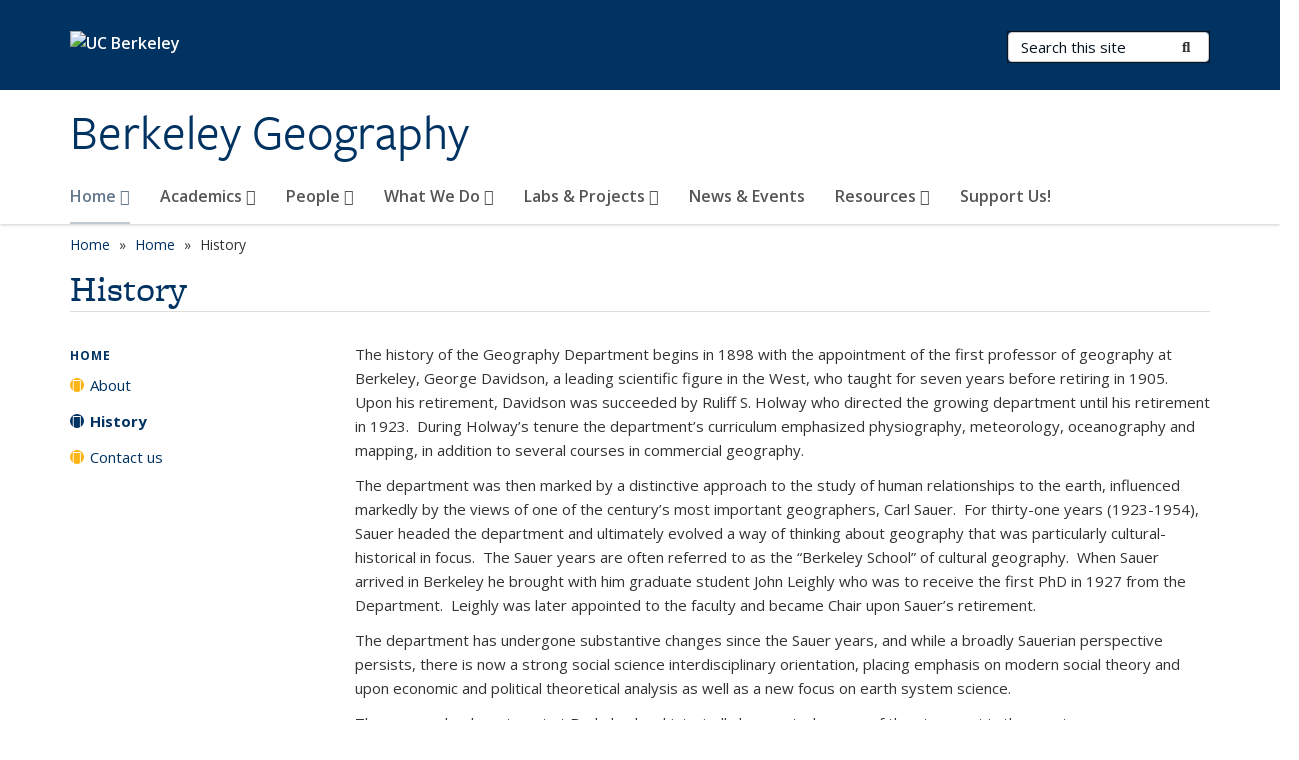

--- FILE ---
content_type: text/html; charset=utf-8
request_url: https://geography.berkeley.edu/history
body_size: 9238
content:
<!DOCTYPE html>
<html lang="en" dir="ltr">
<head>
  <meta http-equiv="X-UA-Compatible" content="IE=edge" />
<meta http-equiv="Content-Type" content="text/html; charset=utf-8" />
<link rel="shortcut icon" href="https://geography.berkeley.edu/profiles/openberkeley/themes/openberkeley_theme_brand/favicon.ico" type="image/vnd.microsoft.icon" />
<meta name="viewport" content="width=device-width, initial-scale=1.0" />
<meta name="description" content="The history of the Geography Department begins in 1898 with the appointment of the first professor of geography at Berkeley, George Davidson, a leading scientific figure in the West, who taught for seven years before retiring in 1905. Upon his retirement, Davidson was succeeded by Ruliff S. Holway who directed the growing department until his retirement in 1923. During" />
<meta name="generator" content="Drupal 7 (https://www.drupal.org)" />
<link rel="canonical" href="https://geography.berkeley.edu/history" />
<link rel="shortlink" href="https://geography.berkeley.edu/node/28" />
  <meta name="twitter:dnt" content="on">
  <title>History | Berkeley Geography</title>
  <link type="text/css" rel="stylesheet" href="https://geography.berkeley.edu/sites/default/files/css/css_kShW4RPmRstZ3SpIC-ZvVGNFVAi0WEMuCnI0ZkYIaFw.css" media="all" />
<link type="text/css" rel="stylesheet" href="https://geography.berkeley.edu/sites/default/files/css/css_TnnMw6Mh72mEvaDujXjSbFOpptbdTbtXwXrVO5d8QpM.css" media="all" />
<link type="text/css" rel="stylesheet" href="https://geography.berkeley.edu/sites/default/files/css/css_VTJqEpJ_kbGhyWnq6E__HtNmim_pFNj_xmqT2CnuFyk.css" media="all" />
<link type="text/css" rel="stylesheet" href="https://geography.berkeley.edu/sites/default/files/css/css_P7--I-hb0gcJsTQhFYqCt9Bbt--MYpgAtnA2MzSE2j8.css" media="screen" />
<link type="text/css" rel="stylesheet" href="https://geography.berkeley.edu/sites/default/files/css/css_lpXg0LKOSRTMRZXGDqQqvUh1Qh-dnqsPfyxLvgDAioM.css" media="all" />
<link type="text/css" rel="stylesheet" href="https://geography.berkeley.edu/sites/default/files/css/css_fTfJo-dPtzirDva2c_4irCYiTua1w5HvujwppmNQxcE.css" media="all" />
<link type="text/css" rel="stylesheet" href="https://geography.berkeley.edu/sites/default/files/css/css_l0nY-aVTB09v9_xTUkXAdhv2Pm24M2ixkWW-la0gqA0.css" media="all" />
<link type="text/css" rel="stylesheet" href="https://geography.berkeley.edu/sites/default/files/css/css_qpsIBcs9JSa7ccwyEmky_c737hDf6nNOZA81Rs9WHqg.css" media="print" />
<link type="text/css" rel="stylesheet" href="https://geography.berkeley.edu/sites/default/files/css/css_vVHKxTM0GJ1H06xa3A56ODjmnaQjaHfKtNGjZ_0rAHQ.css" media="all" />
<link type="text/css" rel="stylesheet" href="//fonts.googleapis.com/css?family=Open+Sans:300italic,400italic,600italic,700italic,800italic,400,300,600,700,800" media="all" />
<link type="text/css" rel="stylesheet" href="//use.typekit.net/aeg3kye.css" media="all" />
  <script type="application/json" data-drupal-selector="drupal-settings-json">{"basePath":"\/","pathPrefix":"","setHasJsCookie":0,"ajaxPageState":{"theme":"openberkeley_theme_brand","theme_token":"zdVJ5WLmbu9_Tziqm0IMlpNOgeEyrbzP7UGQiDPV3KU","js":{"profiles\/openberkeley\/modules\/panopoly\/panopoly_widgets\/panopoly-widgets.js":1,"profiles\/openberkeley\/modules\/panopoly\/panopoly_widgets\/panopoly-widgets-spotlight.js":1,"profiles\/openberkeley\/modules\/openberkeley\/openberkeley_admin\/openberkeley_admin_siteimprove.js":1,"profiles\/openberkeley\/themes\/openberkeley_theme_base\/assets\/js\/bootstrap-accessibility.js":1,"profiles\/openberkeley\/modules\/contrib\/jquery_update\/replace\/jquery\/1.10\/jquery.min.js":1,"misc\/jquery-extend-3.4.0.js":1,"misc\/jquery-html-prefilter-3.5.0-backport.js":1,"misc\/jquery.once.js":1,"misc\/drupal.js":1,"misc\/drupal-settings-loader.js":1,"profiles\/openberkeley\/libraries\/bootstrap\/js\/bootstrap.min.js":1,"profiles\/openberkeley\/modules\/contrib\/jquery_update\/replace\/ui\/ui\/minified\/jquery.ui.core.min.js":1,"profiles\/openberkeley\/modules\/contrib\/jquery_update\/replace\/ui\/ui\/minified\/jquery.ui.widget.min.js":1,"profiles\/openberkeley\/modules\/contrib\/jquery_update\/replace\/ui\/ui\/minified\/jquery.ui.tabs.min.js":1,"profiles\/openberkeley\/modules\/contrib\/jquery_update\/replace\/ui\/ui\/minified\/jquery.ui.accordion.min.js":1,"misc\/form-single-submit.js":1,"profiles\/openberkeley\/modules\/panopoly\/panopoly_images\/panopoly-images.js":1,"profiles\/openberkeley\/modules\/contrib\/entityreference\/js\/entityreference.js":1,"profiles\/openberkeley\/modules\/openberkeley\/openberkeley_faq\/openberkeley_faq.js":1,"profiles\/openberkeley\/modules\/openberkeley\/openberkeley_theme\/openberkeley_theme.js":1,"profiles\/openberkeley\/modules\/openberkeley\/openberkeley_twitter\/js\/openberkeley-twitter.js":1,"profiles\/openberkeley\/modules\/openberkeley\/openberkeley_wysiwyg_override\/js\/openberkeley-wysiwyg-override.js":1,"profiles\/openberkeley\/modules\/panopoly\/panopoly_magic\/panopoly-magic.js":1,"profiles\/openberkeley\/modules\/panopoly\/panopoly_theme\/js\/panopoly-accordion.js":1,"profiles\/openberkeley\/modules\/contrib\/caption_filter\/js\/caption-filter.js":1,"profiles\/openberkeley\/libraries\/maphilight\/jquery.maphilight.min.js":1,"profiles\/openberkeley\/libraries\/jquery.imagesloaded\/jquery.imagesloaded.min.js":1,"profiles\/openberkeley\/modules\/contrib\/google_analytics\/googleanalytics.js":1,"https:\/\/www.googletagmanager.com\/gtag\/js?id=UA-119195041-1":1,"public:\/\/js\/google-analytics-f426e15e07cf8143c1b1a6254c2c7504.js":1,"profiles\/openberkeley\/modules\/contrib\/extlink\/js\/extlink.js":1,"profiles\/openberkeley\/themes\/radix\/assets\/js\/radix.script.js":1,"profiles\/openberkeley\/themes\/openberkeley_theme_base\/assets\/js\/openberkeley_theme_base.script.js":1,"profiles\/openberkeley\/themes\/openberkeley_theme_base\/assets\/js\/drupal-announce.js":1,"profiles\/openberkeley\/themes\/openberkeley_theme_brand\/assets\/js\/openberkeley_theme_brand.script.js":1},"css":{"modules\/system\/system.base.css":1,"modules\/system\/system.messages.css":1,"modules\/system\/system.theme.css":1,"misc\/ui\/jquery.ui.theme.css":1,"misc\/ui\/jquery.ui.accordion.css":1,"modules\/field\/theme\/field.css":1,"profiles\/openberkeley\/modules\/contrib\/mvpcreator_theme\/css\/mvpcreator-theme.css":1,"modules\/node\/node.css":1,"profiles\/openberkeley\/modules\/openberkeley\/openberkeley_brand_widgets\/css\/openberkeley-widgets-hero.css":1,"profiles\/openberkeley\/modules\/openberkeley\/openberkeley_brand_widgets\/css\/openberkeley-widgets-image.css":1,"profiles\/openberkeley\/modules\/openberkeley\/openberkeley_brand_widgets\/css\/openberkeley-widgets-modal.css":1,"profiles\/openberkeley\/modules\/openberkeley\/openberkeley_brand_widgets\/css\/openberkeley-widgets-promo.css":1,"profiles\/openberkeley\/modules\/openberkeley\/openberkeley_brand_widgets\/css\/openberkeley-widgets-thumbnail-list.css":1,"profiles\/openberkeley\/modules\/openberkeley\/openberkeley_faq\/openberkeley_faq.css":1,"profiles\/openberkeley\/modules\/openberkeley\/openberkeley_news\/openberkeley_news.css":1,"profiles\/openberkeley\/modules\/openberkeley\/openberkeley_pubs\/openberkeley_pubs.css":1,"profiles\/openberkeley\/modules\/openberkeley\/openberkeley_theme\/openberkeley-theme.css":1,"profiles\/openberkeley\/modules\/openberkeley\/openberkeley_search\/openberkeley_top_results\/openberkeley_top_results.css":1,"profiles\/openberkeley\/modules\/openberkeley\/openberkeley_wysiwyg_override\/css\/openberkeley-wysiwyg-override-list-properties.css":1,"profiles\/openberkeley\/modules\/panopoly\/panopoly_core\/css\/panopoly-dropbutton.css":1,"profiles\/openberkeley\/modules\/panopoly\/panopoly_magic\/css\/panopoly-magic.css":1,"profiles\/openberkeley\/modules\/panopoly\/panopoly_theme\/css\/panopoly-featured.css":1,"profiles\/openberkeley\/modules\/panopoly\/panopoly_theme\/css\/panopoly-accordian.css":1,"profiles\/openberkeley\/modules\/panopoly\/panopoly_theme\/css\/panopoly-layouts.css":1,"profiles\/openberkeley\/modules\/panopoly\/panopoly_widgets\/panopoly-widgets.css":1,"profiles\/openberkeley\/modules\/panopoly\/panopoly_widgets\/panopoly-widgets-spotlight.css":1,"profiles\/openberkeley\/modules\/panopoly\/panopoly_wysiwyg\/panopoly-wysiwyg.css":1,"profiles\/openberkeley\/modules\/contrib\/radix_layouts\/radix_layouts.css":1,"modules\/search\/search.css":1,"modules\/user\/user.css":1,"profiles\/openberkeley\/modules\/contrib\/extlink\/css\/extlink.css":1,"profiles\/openberkeley\/modules\/contrib\/views\/css\/views.css":1,"profiles\/openberkeley\/modules\/openberkeley\/openberkeley_widgets\/openberkeley_widgets.css":1,"profiles\/openberkeley\/modules\/contrib\/caption_filter\/caption-filter.css":1,"profiles\/openberkeley\/modules\/contrib\/ctools\/css\/ctools.css":1,"profiles\/openberkeley\/modules\/contrib\/panels\/css\/panels.css":1,"profiles\/openberkeley\/themes\/openberkeley_theme_brand\/assets\/css\/bootstrap-custom.css":1,"profiles\/openberkeley\/themes\/openberkeley_theme_base\/assets\/css\/bootstrap-accessibility.css":1,"profiles\/openberkeley\/themes\/openberkeley_theme_base\/assets\/css\/openberkeley_theme_base.style.css":1,"profiles\/openberkeley\/themes\/openberkeley_theme_brand\/assets\/css\/openberkeley_theme_brand.style.css":1,"profiles\/openberkeley\/themes\/openberkeley_theme_brand\/assets\/css\/brand_openberkeley_event.css":1,"profiles\/openberkeley\/themes\/openberkeley_theme_brand\/assets\/css\/brand_openberkeley_event_reg.css":1,"profiles\/openberkeley\/themes\/openberkeley_theme_brand\/assets\/css\/brand_openberkeley_news.css":1,"profiles\/openberkeley\/themes\/openberkeley_theme_brand\/assets\/css\/brand_openberkeley_portfolio.css":1,"profiles\/openberkeley\/themes\/openberkeley_theme_brand\/assets\/css\/brand_openberkeley_privatepages.css":1,"profiles\/openberkeley\/themes\/openberkeley_theme_brand\/assets\/css\/brand_openberkeley_pubs.css":1,"profiles\/openberkeley\/themes\/openberkeley_theme_brand\/assets\/css\/brand_openberkeley_people.css":1,"profiles\/openberkeley\/themes\/openberkeley_theme_brand\/assets\/css\/brand_openberkeley_search.css":1,"profiles\/openberkeley\/themes\/openberkeley_theme_brand\/assets\/css\/brand_openberkeley_faq.css":1,"profiles\/openberkeley\/themes\/openberkeley_theme_brand\/assets\/css\/print.css":1,"profiles\/openberkeley\/modules\/openberkeley\/openberkeley_theme\/openberkeley-theme-collapsible.css":1,"profiles\/openberkeley\/modules\/openberkeley\/openberkeley_wysiwyg_override\/css\/openberkeley-wysiwyg-override.css":1,"profiles\/openberkeley\/modules\/panopoly\/panopoly_images\/panopoly-images.css":1,"profiles\/openberkeley\/themes\/openberkeley_theme_base\/assets\/fonts\/fontawesome-v6\/css\/fontawesome.min.css":1,"profiles\/openberkeley\/themes\/openberkeley_theme_base\/assets\/fonts\/fontawesome-v6\/css\/brands.min.css":1,"profiles\/openberkeley\/themes\/openberkeley_theme_base\/assets\/fonts\/fontawesome-v6\/css\/solid.min.css":1,"profiles\/openberkeley\/themes\/openberkeley_theme_base\/assets\/fonts\/fontawesome-v6\/css\/v4-font-face.min.css":1,"\/\/fonts.googleapis.com\/css?family=Open+Sans:300italic,400italic,600italic,700italic,800italic,400,300,600,700,800":1,"\/\/use.typekit.net\/aeg3kye.css":1}},"CToolsModal":{"modalSize":{"type":"scale","width":".9","height":".9","addWidth":0,"addHeight":0,"contentRight":25,"contentBottom":75},"modalOptions":{"opacity":".55","background-color":"#FFF"},"animationSpeed":"fast","modalTheme":"CToolsModalDialog","throbberTheme":"CToolsModalThrobber"},"panopoly_magic":{"pane_add_preview_mode":"automatic"},"googleanalytics":{"account":["UA-119195041-1","G-3EW38DRXWG"],"trackOutbound":1,"trackMailto":1,"trackDownload":1,"trackDownloadExtensions":"7z|aac|arc|arj|asf|asx|avi|bin|csv|doc(x|m)?|dot(x|m)?|exe|flv|gif|gz|gzip|hqx|jar|jpe?g|js|mp(2|3|4|e?g)|mov(ie)?|msi|msp|pdf|phps|png|ppt(x|m)?|pot(x|m)?|pps(x|m)?|ppam|sld(x|m)?|thmx|qtm?|ra(m|r)?|sea|sit|tar|tgz|torrent|txt|wav|wma|wmv|wpd|xls(x|m|b)?|xlt(x|m)|xlam|xml|z|zip"},"urlIsAjaxTrusted":{"\/search\/node":true},"extlink":{"extTarget":0,"extClass":"ext","extLabel":"(link is external)","extImgClass":0,"extIconPlacement":"append","extSubdomains":0,"extExclude":"(geography\\.berkeley\\.edu)","extInclude":"","extCssExclude":"map","extCssExplicit":"","extAlert":0,"extAlertText":"This link will take you to an external web site. We are not responsible for their content.","mailtoClass":"mailto","mailtoLabel":"(link sends e-mail)","extUseFontAwesome":false},"openberkeley_theme_base":{"disable_linearizable_tables":false,"file_link_icons":0}}</script>
<script type="text/javascript" src="https://geography.berkeley.edu/sites/default/files/js/js_SJgtMdhzo0raDjyuHJR-mtSH_mzSDwMhzOyHsnAskDQ.js"></script>
<script type="text/javascript" src="https://geography.berkeley.edu/sites/default/files/js/js_J1LDKrZlf6nq7Ka0onHwg3MUNfwG75SSQi30oTn81HA.js"></script>
<script type="text/javascript" src="https://geography.berkeley.edu/sites/default/files/js/js_cZlJlWIHrFGC0F2Xp_eoJw6NhRESz6lnF0qX6vVXfss.js"></script>
<script type="text/javascript" src="https://geography.berkeley.edu/sites/default/files/js/js_-XMY613WD2BTXjfxSlzZQ9Eo0bw4-h-ZZomLzclkVkU.js"></script>
<script type="text/javascript" src="https://www.googletagmanager.com/gtag/js?id=UA-119195041-1"></script>
<script type="text/javascript" src="https://geography.berkeley.edu/sites/default/files/js/js_F4gnD5sf50uX_2RRaXVekHSgb5lV6DDFsRpQ5q6zwro.js"></script>
<script type="text/javascript" src="https://geography.berkeley.edu/sites/default/files/js/js_dLmXSnakSlQtnZLfaN1SzmwinPEDYG7s4CVD6dWEOCk.js"></script>
</head>
<body class="html not-front not-logged-in one-sidebar sidebar-first page-node page-node- page-node-28 node-type-openberkeley-content-page region-content panel-layout-radix_boxton panel-region-contentmain no-slogan has-legacy-footer site-name-normal site-name-option-new" >
  <div id="skip-link" role="navigation" aria-label="Skip links">
    <a href="#main" class="element-invisible element-focusable">Skip to main content</a>
  </div>
      <header id="header" class="header">
  <div class="container">
    <div class="navbar navbar-default">
      <div class="home-branding">
        <a href="https://www.berkeley.edu" class="home-link"><div id="new-wordmark"><img src="/profiles/openberkeley/themes/openberkeley_theme_base/assets/images/logo-berkeley-white-2.svg" alt="UC Berkeley"></div></a>
              </div>
      <!-- Brand and toggle get grouped for better mobile display -->
      <button type="button" class="navbar-toggle collapsed" data-toggle="collapse" data-target="#navbar-collapse" aria-controls="navbar-collapse">
        <span class="sr-only">Toggle navigation</span>
        <span class="icon-bar"></span>
        <span class="icon-bar"></span>
        <span class="icon-bar"></span>
      </button>
      <div class="navbar-header">
        <div class="navbar-brand">
                    <div id="site-name-and-slogan">
                                                      <div id="site-name">
                                      <a href="/" rel="home" title="Home">
                      Berkeley Geography                    </a>
                                  </div>
                                    </div>
        </div>
      </div> <!-- /.navbar-header -->

      <!-- Collect the nav links, forms, and other content for toggling -->
      <nav class="collapse navbar-collapse" id="navbar-collapse" aria-label="Primary">
                  <form class="search-form clearfix navbar-form navbar-right" role="search" aria-label="Sitewide search" action="/search/node" method="post" id="search-form--2" accept-charset="UTF-8"><div><div class="container-inline form-inline form-wrapper" id="edit-basic--2"><div class="form-item form-type-textfield form-item-keys form-group">
  <label class="element-invisible" for="edit-keys--2">Search Terms </label>
 <input placeholder="Search this site" class="form-control form-control form-text" type="text" id="edit-keys--2" name="keys" value="" size="20" maxlength="255" />
</div>
<button type="submit" id="edit-submit--2" name="op" value="Submit Search" class="form-submit btn btn-default btn-primary"><span class="fa fa-search"></span> <span class="button-text">Submit Search</span></button></div><input type="hidden" name="form_build_id" value="form-vAERvqIUM18XCOkyK_ltXnlm3NeIt3rUa8Fq2XwD9E8" />
<input type="hidden" name="form_id" value="search_form" />
</div></form>                <div id="primary-nav">
                      <ul id="main-menu" class="menu nav navbar-nav">
              <li class="first expanded active-trail dropdown active menu-link-home-"><a href="/home" class="active-trail dropdown-toggle" data-toggle="dropdown" data-target="#">Home <span class="fa fa-caret-down"></span></a><ul class="dropdown-menu"><li class="first leaf menu-link-about"><a href="/about">About</a></li>
<li class="leaf active-trail active active menu-link-history"><a href="/history" class="active-trail active" aria-current="page">History</a></li>
<li class="last leaf menu-link-contact-us"><a href="/contact">Contact us</a></li>
</ul></li>
<li class="expanded dropdown menu-link-academics-"><a href="/academics" class="dropdown-toggle" data-toggle="dropdown" data-target="#">Academics <span class="fa fa-caret-down"></span></a><ul class="dropdown-menu"><li class="first collapsed menu-link-graduate-studies"><a href="/academics/graduate-studies">Graduate Studies</a></li>
<li class="collapsed menu-link-undergraduate-studies"><a href="/academics/undergraduate-studies">Undergraduate Studies</a></li>
<li class="last leaf menu-link-courses"><a href="/academics/courses" title="">Courses</a></li>
</ul></li>
<li class="expanded dropdown menu-link-people-"><a href="/people" class="dropdown-toggle" data-toggle="dropdown" data-target="#">People <span class="fa fa-caret-down"></span></a><ul class="dropdown-menu"><li class="first leaf menu-link-faculty"><a href="/people/faculty">Faculty</a></li>
<li class="leaf menu-link-staff"><a href="/people/staff">Staff</a></li>
<li class="collapsed menu-link-graduate-students"><a href="/people/graduate-students">Graduate Students</a></li>
<li class="leaf menu-link-researchers"><a href="/people/researchers">Researchers</a></li>
<li class="last leaf menu-link-in-memory"><a href="/people/memory">In Memory</a></li>
</ul></li>
<li class="expanded dropdown menu-link-what-we-do-"><a href="/research" class="dropdown-toggle" data-toggle="dropdown" data-target="#">What We Do <span class="fa fa-caret-down"></span></a><ul class="dropdown-menu"><li class="first leaf menu-link-critical-environments"><a href="/research/critical-environments">Critical Environments</a></li>
<li class="leaf menu-link-earth-system-science"><a href="/research/earth-system-science">Earth System Science</a></li>
<li class="leaf menu-link-geospatial-representation"><a href="/research/geospatial-representation">Geospatial Representation</a></li>
<li class="leaf menu-link-political-economies"><a href="/research/political-economies">Political Economies</a></li>
<li class="last leaf menu-link-racial-geographies"><a href="/research/racial-geographies">Racial Geographies</a></li>
</ul></li>
<li class="expanded dropdown menu-link-labs-amp-projects-"><a href="/labs" class="dropdown-toggle" data-toggle="dropdown" data-target="#">Labs &amp; Projects <span class="fa fa-caret-down"></span></a><ul class="dropdown-menu"><li class="first leaf menu-link-geography-labs"><a href="/labs" title="">Geography Labs</a></li>
<li class="last collapsed menu-link-projects"><a href="/labs/projects">Projects</a></li>
</ul></li>
<li class="leaf menu-link-news--events"><a href="/news">News &amp; Events</a></li>
<li class="expanded dropdown menu-link-resources-"><a href="/resources" class="dropdown-toggle" data-toggle="dropdown" data-target="#">Resources <span class="fa fa-caret-down"></span></a><ul class="dropdown-menu"><li class="first collapsed menu-link-faculty--staff-resources"><a href="/resources/faculty-staff-resources">Faculty &amp; Staff Resources</a></li>
<li class="leaf menu-link-student-resources"><a href="/resources/student-resources">Student Resources</a></li>
<li class="leaf menu-link-reserve-rooms"><a href="/resources/reserve-rooms">Reserve Rooms</a></li>
<li class="leaf menu-link-safety--emergency"><a href="/resources/safety-emergency-information">Safety &amp; Emergency</a></li>
<li class="last leaf menu-link-equity-diversity--inclusion"><a href="/resources/equity-diversity-inclusion">Equity, Diversity &amp; Inclusion</a></li>
</ul></li>
<li class="last leaf menu-link-support-us"><a href="/support-us">Support Us!</a></li>
            </ul>
                  </div>
        <div id="secondary-nav">
          <div class="container">
            <div class="secondary-nav-quick-links-wrapper">
                          </div>
          </div>
        </div>
      </nav><!-- /.navbar-collapse -->
    </div><!-- /.navbar -->
  </div> <!-- /.container -->
</header>

<div id="main-wrapper" class="main-wrapper ">
  <nav id="pre-content" class="container" aria-label="Breadcrumbs">
    <div class="row">
      <div class="col-md-12">
                  <div id="breadcrumb" class="visible-desktop">
            <div class="item-list"><ul class="breadcrumb"><li class="first"><a href="/home">Home</a></li>
<li><a href="/home">Home</a></li>
<li class="last">History</li>
</ul></div>          </div>
              </div>
    </div>
  </nav> <!-- /#pre-content -->
  <div id="main" role="main" tabIndex="-1">
    <div id="title-pre-content" class="container">
      <div class="row">
        <div class="col-md-12">
                  <div class="page-title">
            <div class="container">
              <h1 class="title">History</h1>
            </div>
          </div>
                  <div id="page-header">
                                        </div>
        </div>
      </div>
    </div> <!-- /#title-pre-content -->
        <div id="main-content" class="container">
          <div id="content" class="col-md-9 col-md-push-3">
        <div class="main">
          <div id="main-inner">
              <div class="region region-content">
    
<div class="panel-display boxton clearfix radix-boxton" id="page-page">

  <div class="container-fluid">
    <div class="row">
      <div class="col-md-12 radix-layouts-content panel-panel">
        <div class="panel-panel-inner">
          <div class="panel-pane pane-node-content"  >
  
      
  
  <div class="pane-content">
    <article class="node node-openberkeley-content-page node-view--full clearfix">

  
      
  
  <div class="content">
    <div class="field field-name-body field-type-text-with-summary field-label-hidden"><div class="field-items"><div class="field-item even"><p>The history of the Geography Department begins in 1898 with the appointment of the first professor of geography at Berkeley, George Davidson, a leading scientific figure in the West, who taught for seven years before retiring in 1905.   Upon his retirement, Davidson was succeeded by Ruliff S. Holway who directed the growing department until his retirement in 1923.  During Holway’s tenure the department’s curriculum emphasized physiography, meteorology, oceanography and mapping, in addition to several courses in commercial geography.</p>
<p>The department was then marked by a distinctive approach to the study of human relationships to the earth, influenced markedly by the views of one of the century’s most important geographers, Carl Sauer.  For thirty-one years (1923-1954), Sauer headed the department and ultimately evolved a way of thinking about geography that was particularly cultural-historical in focus.  The Sauer years are often referred to as the “Berkeley School” of cultural geography.  When Sauer arrived in Berkeley he brought with him graduate student John Leighly who was to receive the first PhD in 1927 from the Department.  Leighly was later appointed to the faculty and became Chair upon Sauer’s retirement.</p>
<p>The department has undergone substantive changes since the Sauer years, and while a broadly Sauerian perspective persists, there is now a strong social science interdisciplinary orientation, placing emphasis on modern social theory and upon economic and political theoretical analysis as well as a new focus on earth system science.</p>
<p>The geography department at Berkeley has historically been rated as one of the strongest in the country.</p>
<p>For more information about Berkeley geography please see the following:</p>
<p><a href="https://www.youtube.com/watch?v=-m1KvOneKjA" rel="noreferrer">“From the Age of Dino-Sauers to the Anthropo-Scene”</a> Reminiscences of life in Berkeley Geography, 1975-2012, by Professor Richard Walker</p>
<p>“Carl Sauer:  A Personal View,” <em>Journal of Geography</em>, July-August, pp. 140-147, 1983.</p>
<p>See articles by John Leighly (“Drifting into Geography in the Twenties”) and James J. Parsons (“The Later Sauer Years”) in the Special Issue:  Seventy-Five Years of American Geography, <em>Annals of the Association of American Geographers</em>, vol. 69, no. 1, pp. 4-15 March 1979.</p>
<p>Commemorative issue of Carl Sauer, <em>Historical Geography Newsletter</em>, vol. 6, no. 1, pp. 1-81, Spring, 1976</p>
<h2>GEOGRAPHY CHAIRS</h2>
<p>Desiree Fields (2025-present)<br>Jovan Scott Lewis (2021-2025)<br> Robert Rhew (2018-2021)<br> Nathan Sayre (2013-2018)<br> Kurt Cuffey (2007-2013)<br> Michael Johns (1999-2007)<br> Richard Walker (1994-1999)<br> David Stoddart (1988-1994)<br> Allan Pred (1986-1988)<br> David Hooson (1985-1986 [Acting])<br> Allan Pred (1981-1985)<br> Bernard Nietschmann (1980-1981 [Acting])<br> Allan Pred (1979-1980)<br> James J. Parsons (1974-1979)<br> David Hooson (1970-1974)<br> Clarence Glacken (1966-1968)<br> James J. Parsons (1960-1966)<br> John Leighly (1954-1960)<br> Carl Sauer (1923-1954)<br> Ruliff S. Holway (1905-1923)<br> George Davidson (1898-1905)</p>
<h2>GEOGRAPHY FACULTY (LADDER RANKED)</h2>
<p>Charmaine Chua (2025-present)<br>Emma Fraser (2025-present)<br> Gerónimo Barrera de la Torre (2024-present)<br> Stephanie Pau (2024-present)<br> Tianna Bruno (20023-present)<br> Clancy Wilmott (2020-present)<br> Brandi T. Summers (2019-2024)<br> Desiree Fields (2019-present)<br> Sharad Chari (2017-present)<br> Jovan Scott Lewis (2015-present)<br> David O’Sullivan (2014-2018)<br> Jeffrey Q. Chambers (2013-present)<br> Laurel Larsen (2013-2025)<br> Jon (Jake) Kosek (2008-present)<br> Nathan Sayre (2004-present)<br> John C. Chiang (2003-present)<br> Robert C. Rhew (2003-2025)<br> You-tien Hsing (2000-present)<br> Kurt M. Cuffey (1999-present)<br> Ruth Wilson Gilmore (1999-2004)<br> Harley Shaiken (1997-2020)<br> Gillian P. Hart (1996-2016; emerita 2016-present)<br> Paul Groth (1995-2015)<br> B. Lynn Ingram (1995-1998)<br> Michael Johns (1990-2016)<br> Beatriz Manz (1989-2017)<br> Lisa E. Wells (1989-1996)<br> David R. Stoddart (1987-2000; emeritus 2000-2014)<br> Kristen Nelson (1987-1989)<br> Peter Hall (1980-1992)<br> Michael Watts (1979-2017; emeritus 2017-present)<br> Bernard Nietschmann (1977-2000)<br> Richard Walker (1975-2012; emeritus 2012-present)<br> Orman E. Granger (1974-2002; emeritus 2002-present)<br> A. Roger Byrne (1973-2016)<br> Risa Palm (1972-1977)<br> Robert R. Reed (1970-2001; emeritus 2001-present)<br> Mario Giovinetto (1968-1974)<br> Bernard Riley (1967-1969)<br> David J.M. Hooson (1964-1997; emeritus 1997-2008)<br> Hilgard O’Reilly Sternberg (1964-1988; emeritus 1988-2011)<br> Ted Oberlander (1963-1993; emeritus 1993-present)<br> Herbert Eder (1963-1969)<br> Allan Pred (1962-2006; emeritus 2006-2007)<br> David I. Blumenstock (1961-1963)<br> Paul Wheatley (1959-1966)<br> James E. Vance, Jr (1958-1992; emeritus 1992-1999)<br> Clarence J. Glacken (1952-1976; emeritus 1976-1989)<br> James J. Parsons (1948-1986; emeritus 1986-1997)<br> Erhard Rostlund (1945-1961)<br> Jan O.M. Broek (1936-1947)<br> John E. Kesseli (1932-1962; emeritus 1962-1980)<br> Gottfried Pfeifer (1931-1933)<br> Wolfgang Panzer (1929-1930)<br> Oskar Schmieder (1925-1929)<br> John Leighly (1923-1960; emeritus 1960-1986)<br> Carl Sauer (1923-1957; emeritus 1957-1975)<br> R.J. Russell (1923-1925)<br> Ruliff S. Holway (1904-1923)<br> George Davidson (1898-1905)</p></div></div></div>  </div>

  
  
</article>
  </div>

  
  </div>
        </div>
      </div>
    </div>
  </div>

</div><!-- /.boxton -->
  </div>
          </div>
        </div> <!-- /.main -->
      </div> <!-- /#content -->
            <div id="sidebar-first" class="col-md-3 col-md-pull-9">
          <div class="region region-sidebar-first">
    <nav class="block block-menu-block block--" aria-label="Local">

        <h2 class="block__title"><a href="/home" class="active-trail">Home</a></h2>
    
  <div class="block__content">
    <div class="menu-block-wrapper menu-block-1 menu-name-main-menu menu-level-2">
  <ul class="menu nav nav-pills nav-stacked"><li class="first leaf menu-mlid-1770 menu-link-about"><a href="/about">About</a></li>
<li class="leaf active-trail active menu-mlid-2051 active active menu-link-history"><a href="/history" class="active-trail active" aria-current="page">History</a></li>
<li class="last leaf menu-mlid-2059 menu-link-contact-us"><a href="/contact">Contact us</a></li>
</ul></div>
  </div>
</nav>
  </div>
      </div> <!-- /#sidebar-first -->
                </div> <!-- /#main-content -->
  </div> <!-- role main -->
</div> <!-- /#main-wrapper -->

<footer id="footer" class="footer">
    <div id="footer-main">
    <div class="container">
              <div id="footer-legacy-group" class="row footer-legacy">
          <div class="col-md-3">
              <div class="region region-footer-first">
    <div class="block block-block block--address">

        <h2 class="block__title">Address</h2>
    
  <div class="block__content">
    <p>University of California<br> Department of Geography<br> 508 McCone Hall<br> Berkeley, CA 94720-4740<br> <br> Campus Mail: Geography/ MC4740/508 McCone Hall</p>  </div>
</div>
  </div>
          </div>
          <div class="col-md-3">
                      </div>
          <div class="col-md-3">
              <div class="region region-footer-third">
    <div class="block block-block block--links">

        <h2 class="block__title">Links</h2>
    
  <div class="block__content">
    <p><a href="https://geography.berkeley.edu/contact">Contact Us</a></p>
<p><a href="https://geography.berkeley.edu/internal-login">Internal Login</a></p>
<p><a href="https://ls.berkeley.edu/" rel="noreferrer">College of Letters &amp; Science</a></p>
<p><a href="http://www.lib.berkeley.edu/libraries/earth-sciences-library" rel="noreferrer">Earth Sciences &amp; Map Library </a><br><br></p>  </div>
</div>
  </div>
          </div>
          <div class="col-md-3">
                      </div>
        </div>

                  <div id="footer-legacy-single" class="row footer-legacy">
            <div class="col-md-12">
                <div class="region region-footer">
    <div class="block block-menu block-- pull-left">

      
  <div class="block__content">
    <ul class="nav nav-pills"><li class="first leaf menu-link-home"><a href="/home">Home</a></li>
<li class="last leaf menu-link-credits"><a href="/credits">Credits</a></li>
</ul>  </div>
</div>
  </div>

                              <div id="social-links">
                  <div class="item-list"><h3>Follow us:</h3><ul><li class="first"><a href="https://www.facebook.com/ucbgeography" title="Facebook" rel="noreferrer"><span class="fa-brands fa fa-facebook"><span class="element-invisible">Facebook</span></span></a></li>
<li><a href="https://twitter.com/BerkeleyGeog" title="X (formerly Twitter)" rel="noreferrer"><span class="fa-brands fa fa-x-twitter"><span class="element-invisible">X (formerly Twitter)</span></span></a></li>
<li><a href="https://www.instagram.com/ucbgeography" title="Instagram" rel="noreferrer"><span class="fa-brands fa fa-instagram"><span class="element-invisible">Instagram</span></span></a></li>
<li class="last"><a href="https://bsky.app/profile/ucbgeography.bsky.social" title="Bluesky" rel="noreferrer"><span class="fa-brands fa fa-bluesky"><span class="element-invisible">Bluesky</span></span></a></li>
</ul></div>                </div>
                          </div>
          </div>
                  </div>
  </div>
  <div id="footer-bottom">
    <div class="container">
      <div class="row">
              </div>
      <div class="row">
                  <div class="col-md-4">
                          <a href="https://www.berkeley.edu" rel="external" id="footer-logo">
                <img src="/profiles/openberkeley/themes/openberkeley_theme_brand/assets/images/logo-berkeley-gold.svg" alt="UC Berkeley" />
              </a>
                      </div>
          <div class="col-md-8">
              <ul class="openberkeley-list-unbullet">
                                    <li id="openberkeley"><small><a href="https://open.berkeley.edu">Powered by Open Berkeley</a></small></li>
                    <li id="accessibility-info"><small><a href="https://dap.berkeley.edu/get-help/report-web-accessibility-issue">Accessibility<span class="element-invisible"> Statement</span></a></small></li>
                    <li id="nondiscrimination"><small><a href="https://ophd.berkeley.edu/policies-and-procedures/nondiscrimination-policy-statement">Nondiscrimination<span class="element-invisible"> Policy Statement</span></a></small></li>
                    <li id="openberkeley-privacy-statement"><small><a href="https://open.berkeley.edu/privacy-statement">Privacy<span class="element-invisible"> Statement</span></a></small></li>
                                                    <li class="copyright"><small>Copyright © 2025 UC Regents; all rights reserved
</small></li>
                              </ul>
            <p><small class="back-to-top"><a href="#skip-link">Back to Top</a></small></p>
          </div>
              </div>
    </div>
  </div>
</footer>
  <script type="text/javascript" src="https://geography.berkeley.edu/sites/default/files/js/js_i91eXA1hlQ19ij0gQj-5Pyt3dDwj7KAen7yCjk7GTzY.js"></script>
<script type="text/javascript" src="https://geography.berkeley.edu/sites/default/files/js/js_lt1kI2u-wMEf8J8KYX6ak2cSk8aYuY7vOgFkCdX5-B0.js"></script>
</body>
</html>

--- FILE ---
content_type: text/css
request_url: https://geography.berkeley.edu/sites/default/files/css/css_VTJqEpJ_kbGhyWnq6E__HtNmim_pFNj_xmqT2CnuFyk.css
body_size: 238
content:
.field .field-label{font-weight:bold;}.field-label-inline .field-label,.field-label-inline .field-items{float:left;}form .field-multiple-table{margin:0;}form .field-multiple-table th.field-label{padding-left:0;}form .field-multiple-table td.field-multiple-drag{width:30px;padding-right:0;}form .field-multiple-table td.field-multiple-drag a.tabledrag-handle{padding-right:.5em;}form .field-add-more-submit{margin:.5em 0 0;}
.panels-ipe-editing .mvpcreator-theme-full-width .container{width:auto;margin-left:0;margin-right:0;padding-left:0;padding-right:0;}.region-mvpcreator-theme-bgcolor-default,.pane-mvpcreator-theme-bgcolor-default{background-color:#eee;}.region-mvpcreator-theme-bgimage-type-hero,.pane-mvpcreator-theme-bgimage-type-hero{background-size:100% auto;background-size:cover;background-position:center top;background-repeat:no-repeat;}.region-mvpcreator-theme-bgimage-type-tiled,.pane-mvpcreator-theme-bgimage-type-tiled{background-repeat:repeat;}.region-mvpcreator-theme-bgimage-type-stretch,.pane-mvpcreator-theme-bgimage-type-stretch{background-size:100% 100%;background-position:left top;background-repeat:no-repeat;}.region-mvpcreator-theme-text-light,.pane-mvpcreator-theme-text-light{color:white;}.mvpcreator-theme-container-full-width{}.mvpcreator-theme-container-full-width .row{margin-left:0;margin-right:0;}.mvpcreator-theme-container-full-width .row .col-xs-12,.mvpcreator-theme-container-full-width .row .col-sm-12,.mvpcreator-theme-container-full-width .row .col-md-12,.mvpcreator-theme-container-full-width .row .col-lg-12{padding-left:0;padding-right:0;}@media only screen and (max-width:768px){.region-mvpcreator-theme-bgimage-type-hero,.pane-mvpcreator-theme-bgimage-type-hero{background-image:none !important;}.region-mvpcreator-theme-fancy,.region-mvpcreator-theme-fancy .container-inner,.pane-mvpcreator-theme-fancy{padding:0 !important;}.region-mvpcreator-theme-fancy,.pane-mvpcreator-theme-fancy{min-height:initial !important;}}.panels-ipe-processed > .mvpcreator-theme-10rows > .row{margin-bottom:0;}.panels-ipe-processed > .mvpcreator-theme-10rows > .row .panel-pane{margin-top:10px;margin-bottom:10px;}
.node-unpublished{background-color:#fff4f4;}.preview .node{background-color:#ffffea;}td.revision-current{background:#ffc;}
